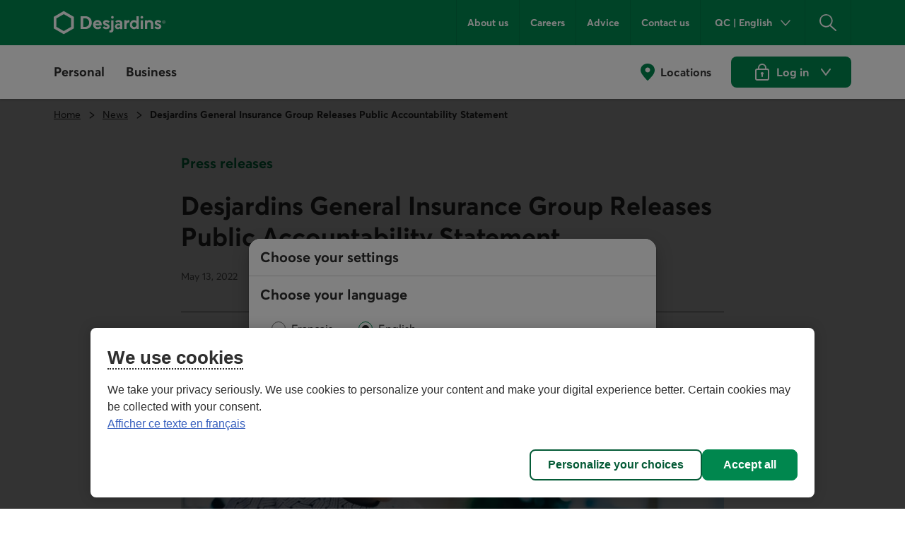

--- FILE ---
content_type: image/svg+xml
request_url: https://www.desjardins.com/content/dam/images/logos/commun/logo-app-google-en.svg
body_size: 1968
content:
<?xml version="1.0" encoding="UTF-8"?>
<svg width="159px" height="48px" viewBox="0 0 135 40" version="1.1" xmlns="http://www.w3.org/2000/svg" xmlns:xlink="http://www.w3.org/1999/xlink">
    <title>google-play-badge</title>
    <defs>
        <polygon id="path-1" points="0 0 134.94 0 134.94 39.94 0 39.94"></polygon>
    </defs>
    <g id="google-play-badge" stroke="none" stroke-width="1" fill="none" fill-rule="evenodd">
        <g id="Group-4" transform="translate(0.060000, 0.000000)">
            <mask id="mask-2" fill="white">
                <use xlink:href="#path-1"></use>
            </mask>
            <g id="Clip-2"></g>
            <path d="M129.94,40 L4.94,40 C2.19,40 -0.06,37.75 -0.06,35 L-0.06,5 C-0.06,2.25 2.19,0 4.94,0 L129.94,0 C132.69,0 134.94,2.25 134.94,5 L134.94,35 C134.94,37.75 132.69,40 129.94,40" id="Fill-1" fill="#0A0B09" mask="url(#mask-2)"></path>
            <path d="M129.94,0 L4.94,0 C2.19,0 -0.06,2.25 -0.06,5 L-0.06,35 C-0.06,37.75 2.19,40 4.94,40 L129.94,40 C132.69,40 134.94,37.75 134.94,35 L134.94,5 C134.94,2.25 132.69,0 129.94,0 Z M129.94,0.8 C132.256,0.8 134.14,2.684 134.14,5 L134.14,35 C134.14,37.316 132.256,39.2 129.94,39.2 L4.94,39.2 C2.624,39.2 0.74,37.316 0.74,35 L0.74,5 C0.74,2.684 2.624,0.8 4.94,0.8 L129.94,0.8 L129.94,0.8 Z" id="Fill-3" fill="#9D9E9A" mask="url(#mask-2)"></path>
        </g>
        <text id="GET-IT-ON" font-family="LucidaGrande, Lucida Grande" font-size="8.38" font-weight="normal" letter-spacing="0.0201" fill="#FFFFFE">
            <tspan x="41.041" y="11.1304859">GET IT</tspan>
            <tspan x="67.4227523" y="11.1304859" letter-spacing="-0.1475"> </tspan>
            <tspan x="69.9267367" y="11.1304859">ON</tspan>
        </text>
        <g id="Group-6" transform="translate(41.041000, 3.130486)" font-family="LucidaGrande, Lucida Grande" font-size="8.38" font-weight="normal">
            <text id="G" fill="#000000" fill-opacity="0">
                <tspan x="-7.10542736e-15" y="8">G</tspan>
            </text>
            <text id="E" fill="#000000" fill-opacity="0">
                <tspan x="6.87998" y="8">E</tspan>
            </text>
            <text id="T" fill="#000000" fill-opacity="0">
                <tspan x="11.588702" y="8">T</tspan>
            </text>
            <text id="-"></text>
            <text id="I" fill="#000000" fill-opacity="0">
                <tspan x="18.29354" y="8">I</tspan>
            </text>
            <text id="T" fill="#000000" fill-opacity="0">
                <tspan x="20.43882" y="8">T</tspan>
            </text>
            <text id="-"></text>
            <text id="O" fill="#000000" fill-opacity="0">
                <tspan x="26.97522" y="8">O</tspan>
            </text>
            <text id="N" fill="#000000" fill-opacity="0">
                <tspan x="33.931458" y="8">N</tspan>
            </text>
        </g>
        <path d="M106.936,30 L108.802,30 L108.802,17.498 L106.936,17.498 L106.936,30 Z M123.743,22.002 L121.604,27.422 L121.54,27.422 L119.32,22.002 L117.31,22.002 L120.64,29.577 L118.741,33.791 L120.687,33.791 L125.818,22.002 L123.743,22.002 Z M113.16,28.58 C112.55,28.58 111.697,28.274 111.697,27.519 C111.697,26.554 112.759,26.184 113.675,26.184 C114.495,26.184 114.882,26.36 115.38,26.602 C115.235,27.76 114.238,28.58 113.16,28.58 Z M113.386,21.729 C112.035,21.729 110.636,22.324 110.057,23.643 L111.713,24.334 C112.067,23.643 112.726,23.417 113.418,23.417 C114.383,23.417 115.364,23.996 115.38,25.026 L115.38,25.154 C115.042,24.961 114.318,24.672 113.434,24.672 C111.648,24.672 109.831,25.653 109.831,27.486 C109.831,29.159 111.295,30.237 112.935,30.237 C114.189,30.237 114.882,29.674 115.315,29.014 L115.38,29.014 L115.38,29.98 L117.182,29.98 L117.182,25.187 C117.182,22.967 115.524,21.729 113.386,21.729 Z M101.854,23.524 L99.2,23.524 L99.2,19.239 L101.854,19.239 C103.249,19.239 104.041,20.394 104.041,21.381 C104.041,22.35 103.249,23.524 101.854,23.524 Z M101.806,17.499 L97.335,17.499 L97.335,30 L99.2,30 L99.2,25.264 L101.806,25.264 C103.874,25.264 105.907,23.767 105.907,21.381 C105.907,18.996 103.874,17.499 101.806,17.499 Z M77.425,28.583 C76.136,28.583 75.057,27.503 75.057,26.021 C75.057,24.522 76.136,23.427 77.425,23.427 C78.697,23.427 79.696,24.522 79.696,26.021 C79.696,27.503 78.697,28.583 77.425,28.583 Z M79.567,22.702 L79.503,22.702 C79.084,22.203 78.278,21.751 77.264,21.751 C75.137,21.751 73.187,23.621 73.187,26.021 C73.187,28.405 75.137,30.258 77.264,30.258 C78.278,30.258 79.084,29.807 79.503,29.292 L79.567,29.292 L79.567,29.903 C79.567,31.531 78.697,32.4 77.296,32.4 C76.152,32.4 75.443,31.579 75.153,30.886 L73.526,31.563 C73.993,32.69 75.233,34.076 77.296,34.076 C79.487,34.076 81.34,32.787 81.34,29.646 L81.34,22.009 L79.567,22.009 L79.567,22.702 Z M82.629,30 L84.497,30 L84.497,17.498 L82.629,17.498 L82.629,30 Z M87.252,25.876 C87.204,24.232 88.525,23.395 89.475,23.395 C90.217,23.395 90.845,23.766 91.055,24.297 L87.252,25.876 Z M93.052,24.458 C92.697,23.508 91.618,21.751 89.411,21.751 C87.22,21.751 85.399,23.476 85.399,26.005 C85.399,28.389 87.204,30.258 89.62,30.258 C91.569,30.258 92.697,29.066 93.165,28.373 L91.715,27.406 C91.231,28.115 90.571,28.583 89.62,28.583 C88.67,28.583 87.993,28.147 87.559,27.293 L93.245,24.941 L93.052,24.458 Z M47.744,23.057 L47.744,24.861 L52.062,24.861 C51.932,25.876 51.594,26.617 51.078,27.132 C50.45,27.761 49.467,28.454 47.744,28.454 C45.085,28.454 43.007,26.311 43.007,23.653 C43.007,20.995 45.085,18.852 47.744,18.852 C49.178,18.852 50.224,19.416 50.998,20.141 L52.271,18.868 C51.191,17.837 49.758,17.047 47.744,17.047 C44.102,17.047 41.041,20.012 41.041,23.653 C41.041,27.293 44.102,30.258 47.744,30.258 C49.709,30.258 51.191,29.613 52.351,28.405 C53.543,27.213 53.914,25.538 53.914,24.184 C53.914,23.766 53.882,23.379 53.817,23.057 L47.744,23.057 Z M58.823,28.583 C57.534,28.583 56.422,27.519 56.422,26.005 C56.422,24.474 57.534,23.427 58.823,23.427 C60.111,23.427 61.223,24.474 61.223,26.005 C61.223,27.519 60.111,28.583 58.823,28.583 Z M58.823,21.751 C56.47,21.751 54.553,23.54 54.553,26.005 C54.553,28.454 56.47,30.258 58.823,30.258 C61.175,30.258 63.092,28.454 63.092,26.005 C63.092,23.54 61.175,21.751 58.823,21.751 Z M68.136,28.583 C66.847,28.583 65.735,27.519 65.735,26.005 C65.735,24.474 66.847,23.427 68.136,23.427 C69.425,23.427 70.536,24.474 70.536,26.005 C70.536,27.519 69.425,28.583 68.136,28.583 Z M68.136,21.751 C65.784,21.751 63.867,23.54 63.867,26.005 C63.867,28.454 65.784,30.258 68.136,30.258 C70.488,30.258 72.405,28.454 72.405,26.005 C72.405,23.54 70.488,21.751 68.136,21.751 L68.136,21.751 Z" id="Fill-7" fill="#FFFFFE"></path>
        <path d="M20.717,19.424 L10.071,30.724 C10.071,30.727 10.072,30.729 10.072,30.731 C10.399,31.958 11.519,32.861 12.849,32.861 C13.381,32.861 13.88,32.718 14.308,32.465 L14.343,32.445 L26.327,25.53 L20.717,19.424" id="Fill-8" fill="#D84037"></path>
        <path d="M31.488,17.5 L31.478,17.493 L26.304,14.494 L20.475,19.681 L26.325,25.529 L31.471,22.56 C32.374,22.072 32.986,21.121 32.986,20.024 C32.986,18.935 32.382,17.989 31.488,17.5" id="Fill-9" fill="#F1B628"></path>
        <path d="M10.07,9.277 C10.006,9.513 9.973,9.761 9.973,10.017 L9.973,29.985 C9.973,30.241 10.006,30.489 10.071,30.724 L21.083,19.713 L10.07,9.277" id="Fill-10" fill="#5373AA"></path>
        <path d="M20.796,20.001 L26.306,14.492 L14.336,7.552 C13.901,7.291 13.393,7.141 12.849,7.141 C11.519,7.141 10.397,8.046 10.071,9.274 C10.07,9.275 10.07,9.276 10.07,9.277 L20.796,20.001" id="Fill-11" fill="#319F4F"></path>
    </g>
</svg>